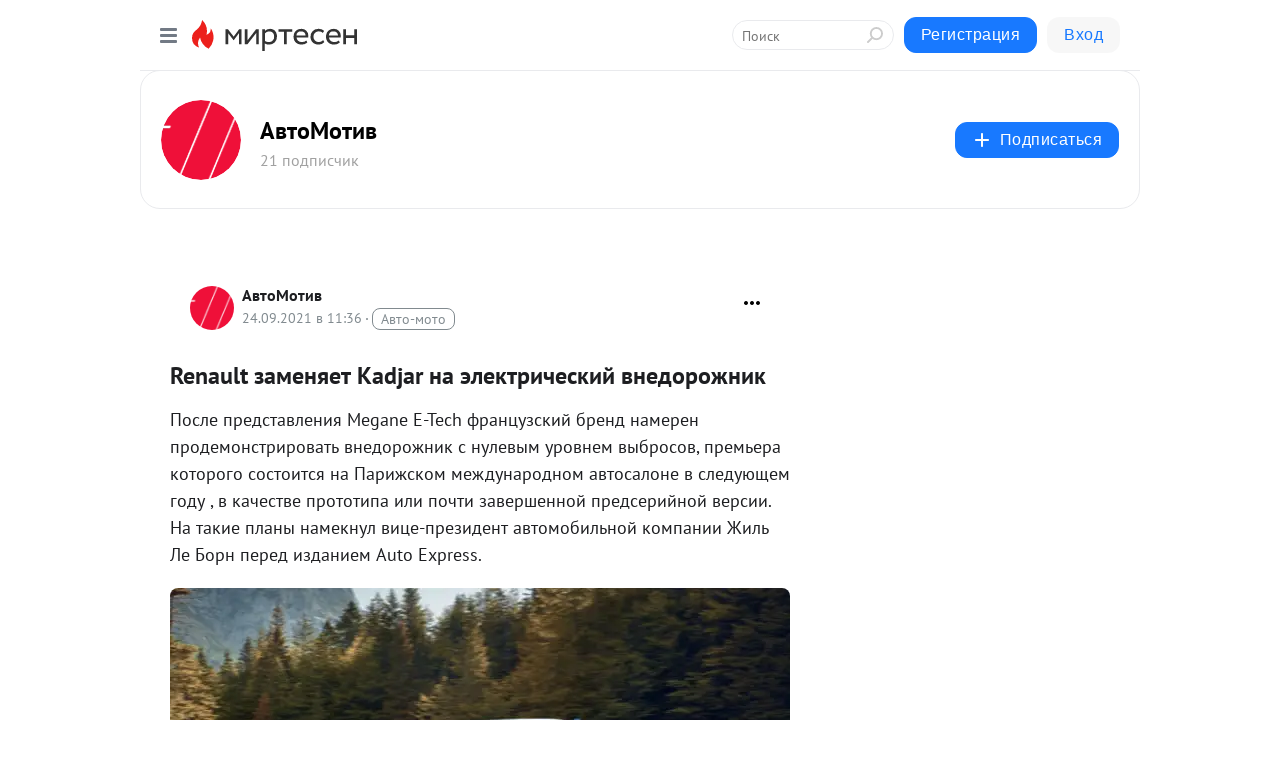

--- FILE ---
content_type: application/javascript;charset=UTF-8
request_url: https://exad.smi2.ru/jsapi?action=rtb_news&payload=CAMSJDdiOTM2NjJhLWRiODEtNDc2Yi1hZDA1LTg2ZWMzNDhkZjE0YRpDENHm3ssGIgVydV9SVSoMMy4xNDIuNDYuMTkyMAE6JDYwNGM2NjY5LTc4NTQtNGNkNC1iYmEwLTdlODI4ZWFiNzZkMSKoAQiAChDQBRqfAU1vemlsbGEvNS4wIChNYWNpbnRvc2g7IEludGVsIE1hYyBPUyBYIDEwXzE1XzcpIEFwcGxlV2ViS2l0LzUzNy4zNiAoS0hUTUwsIGxpa2UgR2Vja28pIENocm9tZS8xMzEuMC4wLjAgU2FmYXJpLzUzNy4zNjsgQ2xhdWRlQm90LzEuMDsgK2NsYXVkZWJvdEBhbnRocm9waWMuY29tKSoRCOSkAxoLbWlydGVzZW4ucnUy1QIKZmh0dHBzOi8vYXZ0b21vdGl2Lm1pcnRlc2VuLnJ1L2Jsb2cvNDMxMjUyOTg0NzQvUmVuYXVsdC16YW1lbnlhZXQtS2FkamFyLW5hLWVsZWt0cmljaGVza2l5LXZuZWRvcm96aG5paxJNaHR0cHM6Ly9hdnRvbW90aXYuY2YvcmVuYXVsdC16YW1lbnlhZXQta2FkamFyLW5hLWVsZWt0cmljaGVza2lqLXZuZWRvcm96aG5pay8imwFSZW5hdWx0INC30LDQvNC10L3Rj9C10YIgS2FkamFyINC90LAg0Y3Qu9C10LrRgtGA0LjRh9C10YHQutC40Lkg0LLQvdC10LTQvtGA0L7QttC90LjQuiAtINCQ0LLRgtC-0JzQvtGC0LjQsiAtINCc0LXQtNC40LDQv9C70LDRgtGE0L7RgNC80LAg0JzQuNGA0KLQtdGB0LXQvUIaCIWsBhILc2xvdF8xMDM5NDEYGiAEQAJIrAc
body_size: 72
content:
_jsapi_callbacks_._3({"response_id":"7b93662a-db81-476b-ad05-86ec348df14a","blocks":[{"block_id":103941,"tag_id":"slot_103941","items":[],"block_view_uuid":"","strategy_id":14}],"trace":[]});


--- FILE ---
content_type: application/javascript;charset=UTF-8
request_url: https://exad.smi2.ru/jsapi?action=rtb_news&payload=CAISJGQyZDNmYmNhLWY2YWMtNGNkOC04MWNjLThmYmU4NjM0OTVjNxpDENHm3ssGIgVydV9SVSoMMy4xNDIuNDYuMTkyMAE6JDYwNGM2NjY5LTc4NTQtNGNkNC1iYmEwLTdlODI4ZWFiNzZkMSKoAQiAChDQBRqfAU1vemlsbGEvNS4wIChNYWNpbnRvc2g7IEludGVsIE1hYyBPUyBYIDEwXzE1XzcpIEFwcGxlV2ViS2l0LzUzNy4zNiAoS0hUTUwsIGxpa2UgR2Vja28pIENocm9tZS8xMzEuMC4wLjAgU2FmYXJpLzUzNy4zNjsgQ2xhdWRlQm90LzEuMDsgK2NsYXVkZWJvdEBhbnRocm9waWMuY29tKSoRCOSkAxoLbWlydGVzZW4ucnUy1QIKZmh0dHBzOi8vYXZ0b21vdGl2Lm1pcnRlc2VuLnJ1L2Jsb2cvNDMxMjUyOTg0NzQvUmVuYXVsdC16YW1lbnlhZXQtS2FkamFyLW5hLWVsZWt0cmljaGVza2l5LXZuZWRvcm96aG5paxJNaHR0cHM6Ly9hdnRvbW90aXYuY2YvcmVuYXVsdC16YW1lbnlhZXQta2FkamFyLW5hLWVsZWt0cmljaGVza2lqLXZuZWRvcm96aG5pay8imwFSZW5hdWx0INC30LDQvNC10L3Rj9C10YIgS2FkamFyINC90LAg0Y3Qu9C10LrRgtGA0LjRh9C10YHQutC40Lkg0LLQvdC10LTQvtGA0L7QttC90LjQuiAtINCQ0LLRgtC-0JzQvtGC0LjQsiAtINCc0LXQtNC40LDQv9C70LDRgtGE0L7RgNC80LAg0JzQuNGA0KLQtdGB0LXQvUIaCIOsBhILc2xvdF8xMDM5MzkYGiACQAJIrAI
body_size: 72
content:
_jsapi_callbacks_._2({"response_id":"d2d3fbca-f6ac-4cd8-81cc-8fbe863495c7","blocks":[{"block_id":103939,"tag_id":"slot_103939","items":[],"block_view_uuid":"","strategy_id":14}],"trace":[]});


--- FILE ---
content_type: application/javascript;charset=UTF-8
request_url: https://exad.smi2.ru/jsapi?action=rtb_news&payload=EiRhOWZiZTg4Yy01NDNhLTQ2Y2EtOWYxYi1iYWQzMzIyNjNhMjMaQxDR5t7LBiIFcnVfUlUqDDMuMTQyLjQ2LjE5MjABOiQ2MDRjNjY2OS03ODU0LTRjZDQtYmJhMC03ZTgyOGVhYjc2ZDEiqAEIgAoQ0AUanwFNb3ppbGxhLzUuMCAoTWFjaW50b3NoOyBJbnRlbCBNYWMgT1MgWCAxMF8xNV83KSBBcHBsZVdlYktpdC81MzcuMzYgKEtIVE1MLCBsaWtlIEdlY2tvKSBDaHJvbWUvMTMxLjAuMC4wIFNhZmFyaS81MzcuMzY7IENsYXVkZUJvdC8xLjA7ICtjbGF1ZGVib3RAYW50aHJvcGljLmNvbSkqEQjkpAMaC21pcnRlc2VuLnJ1MtUCCmZodHRwczovL2F2dG9tb3Rpdi5taXJ0ZXNlbi5ydS9ibG9nLzQzMTI1Mjk4NDc0L1JlbmF1bHQtemFtZW55YWV0LUthZGphci1uYS1lbGVrdHJpY2hlc2tpeS12bmVkb3JvemhuaWsSTWh0dHBzOi8vYXZ0b21vdGl2LmNmL3JlbmF1bHQtemFtZW55YWV0LWthZGphci1uYS1lbGVrdHJpY2hlc2tpai12bmVkb3JvemhuaWsvIpsBUmVuYXVsdCDQt9Cw0LzQtdC90Y_QtdGCIEthZGphciDQvdCwINGN0LvQtdC60YLRgNC40YfQtdGB0LrQuNC5INCy0L3QtdC00L7RgNC-0LbQvdC40LogLSDQkNCy0YLQvtCc0L7RgtC40LIgLSDQnNC10LTQuNCw0L_Qu9Cw0YLRhNC-0YDQvNCwINCc0LjRgNCi0LXRgdC10L1CGgj1mwYSC3Nsb3RfMTAxODc3GBogAkACSOwE
body_size: 73
content:
_jsapi_callbacks_._0({"response_id":"a9fbe88c-543a-46ca-9f1b-bad332263a23","blocks":[{"block_id":101877,"tag_id":"slot_101877","items":[],"block_view_uuid":"","strategy_id":14}],"trace":[]});


--- FILE ---
content_type: application/javascript;charset=UTF-8
request_url: https://exad.smi2.ru/jsapi?action=rtb_news&payload=CAQSJDQxMDA0ZGRlLTI2NGItNDdkNS04N2MyLTlkMzYyMDg4Y2VhNRpDENHm3ssGIgVydV9SVSoMMy4xNDIuNDYuMTkyMAE6JDYwNGM2NjY5LTc4NTQtNGNkNC1iYmEwLTdlODI4ZWFiNzZkMSKoAQiAChDQBRqfAU1vemlsbGEvNS4wIChNYWNpbnRvc2g7IEludGVsIE1hYyBPUyBYIDEwXzE1XzcpIEFwcGxlV2ViS2l0LzUzNy4zNiAoS0hUTUwsIGxpa2UgR2Vja28pIENocm9tZS8xMzEuMC4wLjAgU2FmYXJpLzUzNy4zNjsgQ2xhdWRlQm90LzEuMDsgK2NsYXVkZWJvdEBhbnRocm9waWMuY29tKSoRCOSkAxoLbWlydGVzZW4ucnUy1QIKZmh0dHBzOi8vYXZ0b21vdGl2Lm1pcnRlc2VuLnJ1L2Jsb2cvNDMxMjUyOTg0NzQvUmVuYXVsdC16YW1lbnlhZXQtS2FkamFyLW5hLWVsZWt0cmljaGVza2l5LXZuZWRvcm96aG5paxJNaHR0cHM6Ly9hdnRvbW90aXYuY2YvcmVuYXVsdC16YW1lbnlhZXQta2FkamFyLW5hLWVsZWt0cmljaGVza2lqLXZuZWRvcm96aG5pay8imwFSZW5hdWx0INC30LDQvNC10L3Rj9C10YIgS2FkamFyINC90LAg0Y3Qu9C10LrRgtGA0LjRh9C10YHQutC40Lkg0LLQvdC10LTQvtGA0L7QttC90LjQuiAtINCQ0LLRgtC-0JzQvtGC0LjQsiAtINCc0LXQtNC40LDQv9C70LDRgtGE0L7RgNC80LAg0JzQuNGA0KLQtdGB0LXQvUIaCIusBhILc2xvdF8xMDM5NDcYGiABQAJIrAI
body_size: 73
content:
_jsapi_callbacks_._4({"response_id":"41004dde-264b-47d5-87c2-9d362088cea5","blocks":[{"block_id":103947,"tag_id":"slot_103947","items":[],"block_view_uuid":"","strategy_id":14}],"trace":[]});


--- FILE ---
content_type: application/javascript;charset=UTF-8
request_url: https://exad.smi2.ru/jsapi?action=rtb_news&payload=CAESJDE0NGYyOWU2LTA5MjItNGI1OC05NzkwLWE0ZWU1ZDhiOTlkNxpDENHm3ssGIgVydV9SVSoMMy4xNDIuNDYuMTkyMAE6JDYwNGM2NjY5LTc4NTQtNGNkNC1iYmEwLTdlODI4ZWFiNzZkMSKoAQiAChDQBRqfAU1vemlsbGEvNS4wIChNYWNpbnRvc2g7IEludGVsIE1hYyBPUyBYIDEwXzE1XzcpIEFwcGxlV2ViS2l0LzUzNy4zNiAoS0hUTUwsIGxpa2UgR2Vja28pIENocm9tZS8xMzEuMC4wLjAgU2FmYXJpLzUzNy4zNjsgQ2xhdWRlQm90LzEuMDsgK2NsYXVkZWJvdEBhbnRocm9waWMuY29tKSoRCOSkAxoLbWlydGVzZW4ucnUy1QIKZmh0dHBzOi8vYXZ0b21vdGl2Lm1pcnRlc2VuLnJ1L2Jsb2cvNDMxMjUyOTg0NzQvUmVuYXVsdC16YW1lbnlhZXQtS2FkamFyLW5hLWVsZWt0cmljaGVza2l5LXZuZWRvcm96aG5paxJNaHR0cHM6Ly9hdnRvbW90aXYuY2YvcmVuYXVsdC16YW1lbnlhZXQta2FkamFyLW5hLWVsZWt0cmljaGVza2lqLXZuZWRvcm96aG5pay8imwFSZW5hdWx0INC30LDQvNC10L3Rj9C10YIgS2FkamFyINC90LAg0Y3Qu9C10LrRgtGA0LjRh9C10YHQutC40Lkg0LLQvdC10LTQvtGA0L7QttC90LjQuiAtINCQ0LLRgtC-0JzQvtGC0LjQsiAtINCc0LXQtNC40LDQv9C70LDRgtGE0L7RgNC80LAg0JzQuNGA0KLQtdGB0LXQvUIaCIisBhILc2xvdF8xMDM5NDQYGiABQAJIrAI
body_size: 72
content:
_jsapi_callbacks_._1({"response_id":"144f29e6-0922-4b58-9790-a4ee5d8b99d7","blocks":[{"block_id":103944,"tag_id":"slot_103944","items":[],"block_view_uuid":"","strategy_id":14}],"trace":[]});
